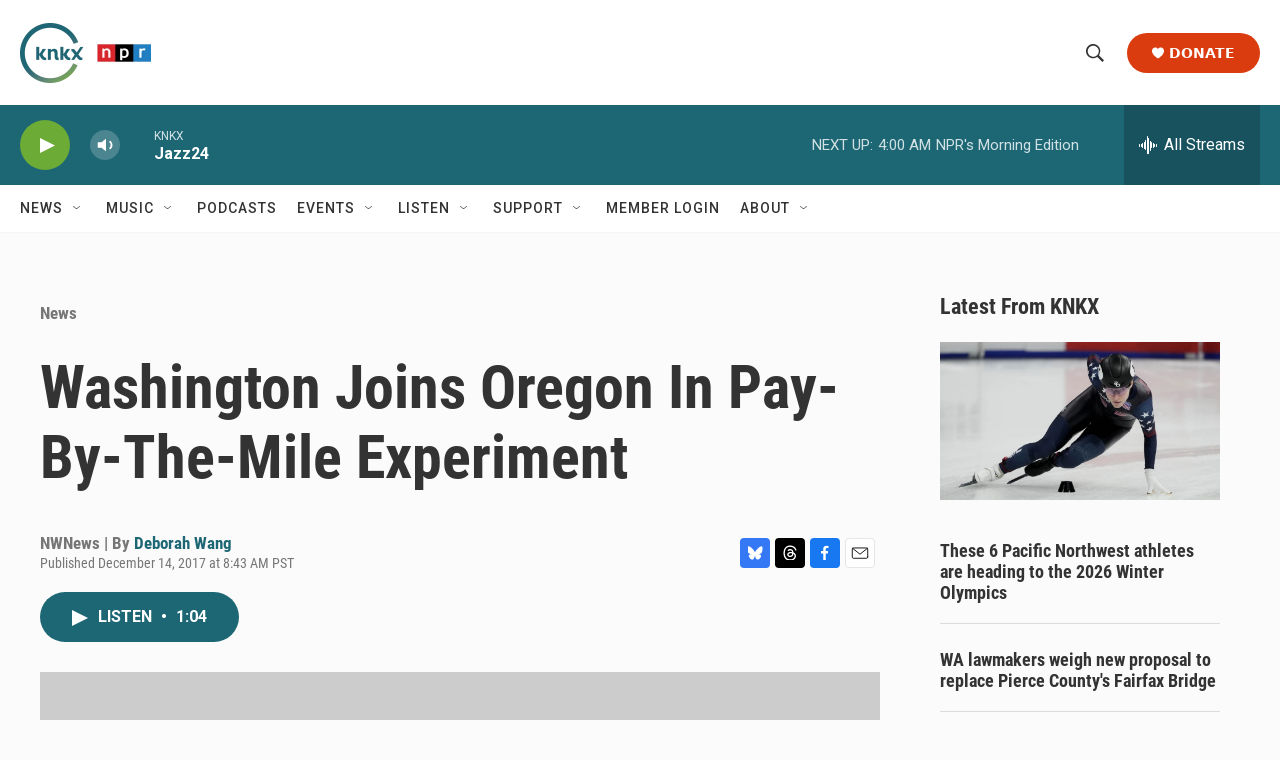

--- FILE ---
content_type: text/html; charset=utf-8
request_url: https://www.google.com/recaptcha/api2/aframe
body_size: 182
content:
<!DOCTYPE HTML><html><head><meta http-equiv="content-type" content="text/html; charset=UTF-8"></head><body><script nonce="5GO27nJD9SmhIarbgyPH1w">/** Anti-fraud and anti-abuse applications only. See google.com/recaptcha */ try{var clients={'sodar':'https://pagead2.googlesyndication.com/pagead/sodar?'};window.addEventListener("message",function(a){try{if(a.source===window.parent){var b=JSON.parse(a.data);var c=clients[b['id']];if(c){var d=document.createElement('img');d.src=c+b['params']+'&rc='+(localStorage.getItem("rc::a")?sessionStorage.getItem("rc::b"):"");window.document.body.appendChild(d);sessionStorage.setItem("rc::e",parseInt(sessionStorage.getItem("rc::e")||0)+1);localStorage.setItem("rc::h",'1768994181086');}}}catch(b){}});window.parent.postMessage("_grecaptcha_ready", "*");}catch(b){}</script></body></html>